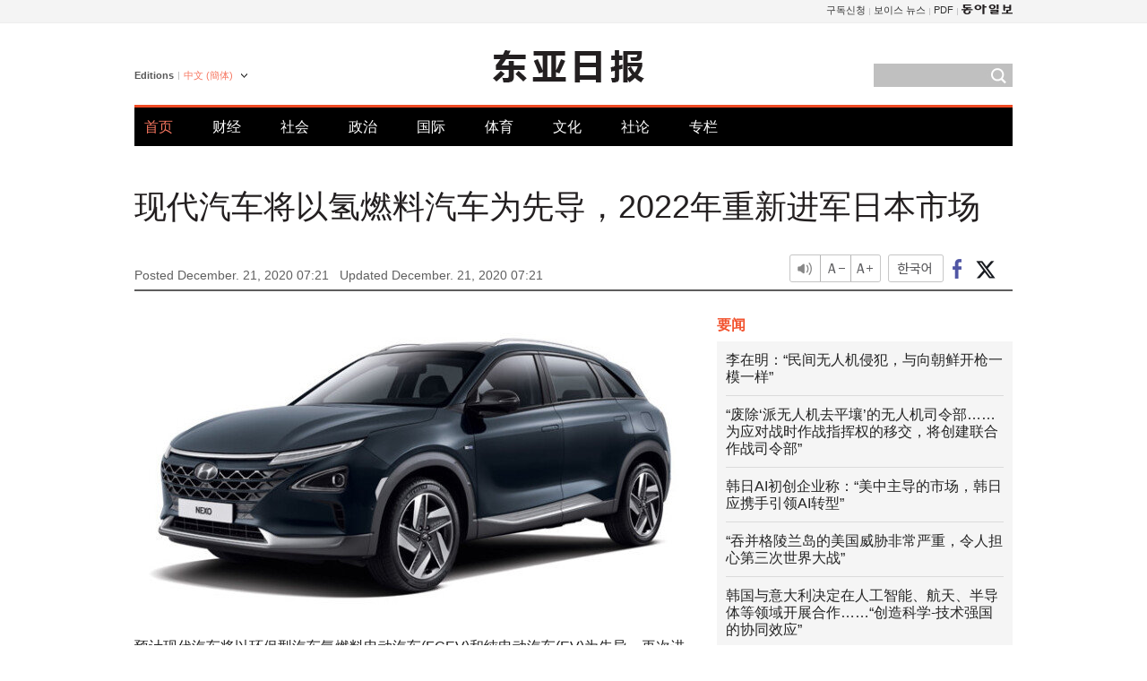

--- FILE ---
content_type: text/html; charset=UTF-8
request_url: https://www.donga.com/cn/article/all/20201221/2315479/1
body_size: 8678
content:
<!DOCTYPE html>
<html lang="zh-cn">
<head>
<title>现代汽车将以氢燃料汽车为先导，2022年重新进军日本市场 | 东亚日报</title>
<meta charset="utf-8" />

<meta name='description' content="预计现代汽车将以环保型汽车氢燃料电动汽车(FCEV)和纯电动汽车(EV)为先导，再次进军11年前撤离的日本市场。  　据《日本经济新闻》20日报道，现代汽车将于2022年在日本市场推出氢燃料电动汽车&hellip;">
<meta name='writer' content='东亚日报'>
<link rel="image_src" href="https://dimg1.donga.com/ugc/CDB/CHINESE/Article/5f/df/ce/7f/5fdfce7f1e48d2738245.jpg" />
<meta http-equiv="X-UA-Compatible" content="IE=edge" />
<link rel="preload" href="https://image.donga.com/languages/chinese_cn_w/css/style.css?t=20250421" as="style" onload="this.onload=null;this.rel='stylesheet'">
<noscript><link rel='stylesheet' href='https://image.donga.com/languages/chinese_cn_w/css/style.css?t=20250421'></noscript>
<script type="text/javascript" src="https://image.donga.com/donga/js.v.1.0/jquery-latest.js"></script>
<script type="text/javascript" src="https://image.donga.com/donga/js.v.1.0/jquery-ui.js" defer></script>
<script type="text/javascript" src="https://image.donga.com/donga/js.v.1.0/jquery-cookie.js" defer></script>

<script type="text/javascript" src="https://image.donga.com/donga/js.v.1.0/GAbuilder.js?t=20240911"></script>
<script type="text/javascript">
gabuilder = new GAbuilder('GTM-PCVCHHT') ;
let pageviewObj = {
    'up_login_status' : 'N',
        'ep_contentdata_content_id' : '28.2315479' ,
        'ep_contentdata_content_title' : '现代汽车将以氢燃料汽车为先导，2022年重新进军日本市场' ,
        'ep_contentdata_delivered_date' : '2020-12-21 07:21:52' ,
        'ep_contentdata_content_category_1depth' : '财经' ,
        'ep_contentdata_content_category_2depth' : '-' ,
        'ep_contentdata_content_type' : '-' ,
        'ep_contentdata_content_tags' : '-' ,
        'ep_contentdata_author_name' : 'dodo(dodo)' ,
        'ep_contentdata_content_source' : '동아일보취재(cn)' ,
        'ep_contentdata_content_multimedia' : '-' ,
        'ep_contentdata_content_characters' : '694' ,
        'ep_contentdata_content_loginwall' : 'N' ,
        'ep_contentdata_content_series' : '-' ,
        'ep_contentdata_content_issue' : '-' ,
        'ep_contentdata_author_dept' : '-'
}
gabuilder.GAScreen(pageviewObj);
</script>
<script type="application/ld+json">
{
    "@context": "https://schema.org",
    "@type": "NewsArticle",
    "@id": "https://www.donga.com/cn/article/all/20201221/2315479/1#newsarticle",
    "headline": "现代汽车将以氢燃料汽车为先导，2022年重新进军日本市场",
    "description": "预计现代汽车将以环保型汽车氢燃料电动汽车(FCEV)和纯电动汽车(EV)为先导，再次进军11年前撤离的日本市场。  　据《日本经济新闻》20日报道，现代汽车将于2022年在日本市场推出氢燃料电动汽车…",
    "inLanguage": "cn",
    "mainEntityOfPage": "https://www.donga.com/cn/article/all/20201221/2315479/1",
    "url": "https://www.donga.com/cn/article/all/20201221/2315479/1",
    "image": [
            {
            "@type": "ImageObject",
            "url": "https://dimg.donga.com/ugc/CDB/CHINESE/Article/5f/df/ce/7f/5fdfce7f1e48d2738245.jpg",
            "width": 640,
            "height": 342
            }
    ],
    "datePublished": "2020-12-21T07:21:52+09:00",
    "dateModified": "2020-12-21T07:21:52+09:00",
    "author": [
        
    ],
    "publisher": {
        "@type": "Organization",
        "name": "东亚日报",
        "url": "https://www.donga.com", 
        "logo": {
            "@type": "ImageObject",
            "url": "https://image.donga.com/pc/2022/images/common/donga_icon.jpg",
            "width": 800,
            "height": 420
        }
        
    }
}
</script>
<script type="text/javascript" src="https://image.donga.com/donga/js.v.1.0/donga.js" defer></script>

<script type="text/javascript">
  window._taboola = window._taboola || [];
  _taboola.push({article:'auto'});
  !function (e, f, u, i) {
    if (!document.getElementById(i)){
      e.async = 1;
      e.src = u;
      e.id = i;
      f.parentNode.insertBefore(e, f);
    }
  }(document.createElement('script'),
  document.getElementsByTagName('script')[0],
  '//cdn.taboola.com/libtrc/dongacom-chinese/loader.js',
  'tb_loader_script');
  if(window.performance && typeof window.performance.mark == 'function')
    {window.performance.mark('tbl_ic');}
</script>
<link rel="canonical" href="https://www.donga.com/cn/article/all/20201221/2315479/1" />
<link rel="alternate" hreflang="en" href="https://www.donga.com/en/article/all/20201221/2315476/1" />
<link rel="alternate" hreflang="ja" href="https://www.donga.com/jp/article/all/20201221/2315545/1" />
<link rel="alternate" hreflang="zh-Hans" href="https://www.donga.com/cn/article/all/20201221/2315479/1" />
<link rel="alternate" hreflang="zh-Hant" href="https://www.donga.com/tw/article/all/20201221/2315482/1" />

<meta name='robots' content='max-image-preview:standard'/>
<meta property="og:title" content="现代汽车将以氢燃料汽车为先导，2022年重新进军日本市场" />
<meta property="og:image" content="https://dimg1.donga.com/ugc/CDB/CHINESE/Article/5f/df/ce/7f/5fdfce7f1e48d2738245.jpg" />
<meta property="og:image:width" content="640" />
<meta property="og:image:height" content="342" />
<meta property="og:type" content="article" />
<meta property="og:site_name" content="동아일보" />
<meta property="og:description" content="预计现代汽车将以环保型汽车氢燃料电动汽车(FCEV)和纯电动汽车(EV)为先导，再次进军11年前撤离的日本市场。  　据《日本经济新闻》20日报道，现代汽车将于2022年在日本市场推出氢燃料电动汽车…" />
<meta property="og:pubdate" content="2020-12-21 07:21:52" />
<meta property='og:url' content='https://www.donga.com/cn/article/all/20201221/2315479/1'><meta name='twitter:url' content='https://www.donga.com/cn/article/all/20201221/2315479/1' />
<meta name="twitter:card" content="summary_large_image" />
<meta name="twitter:image:src" content="https://dimg1.donga.com/ugc/CDB/CHINESE/Article/5f/df/ce/7f/5fdfce7f1e48d2738245.jpg" />
<meta name="twitter:site" content="@dongamedia" />
<meta name="twitter:description" content="预计现代汽车将以环保型汽车氢燃料电动汽车(FCEV)和纯电动汽车(EV)为先导，再次进军11年前撤离的日本市场。  　据《日本经济新闻》20日报道，现代汽车将于2022年在日本市场推出氢燃料电动汽车…" />
<meta name="twitter:title" content="现代汽车将以氢燃料汽车为先导，2022年重新进军日本市场" />
<meta itemprop="name" content="现代汽车将以氢燃料汽车为先导，2022年重新进军日本市场">
<meta itemprop="description" content="预计现代汽车将以环保型汽车氢燃料电动汽车(FCEV)和纯电动汽车(EV)为先导，再次进军11年前撤离的日本市场。  　据《日本经济新闻》20日报道，现代汽车将于2022年在日本市场推出氢燃料电动汽车…">
<meta itemprop="image" content="https://dimg1.donga.com/ugc/CDB/CHINESE/Article/5f/df/ce/7f/5fdfce7f1e48d2738245.jpg">

        <!-- dable meta tag -->
        <!-- 아이템 ID (필수): 아이템을 식별하기 위해 사용하시는 유일한 키를 입력해 주셔야 하며, 문자 혹은 숫자를 입력하실 수
        있으며, 동일한 아이템의 경우, PC와 모바일에서 동일한 아이템 ID 값을 가져야 합니다. -->
        <meta content="2315479" property="dable:item_id">

        <!-- 아이템 작성자(기자명) (필수) -->
        <meta content="金道炯" property="dable:author">

        <!-- 아이템 카테고리 -->
        <meta content="财经" property="article:section"> <!-- 메인 카테고리 (필수) -->

        <!-- 아이템 작성일(ISO 8601) (필수) -->
        <meta content="2020-12-21T07:21:52+09:00" property="article:published_time"> <!-- 예(한국시간 오후 1:20) -->
<script async src="https://securepubads.g.doubleclick.net/tag/js/gpt.js"></script>
<script>
window.googletag = window.googletag || {cmd: []};
googletag.cmd.push(function() {
googletag.defineSlot('/106061858/web_foreign/pc_article_wide', [[970, 90], [970, 250], [728, 90]], 'div-gpt-ad-1685434889869-0').addService(googletag.pubads());
googletag.defineSlot('/106061858/web_foreign/pc_article_box', [[300, 250], [300, 600]], 'div-gpt-ad-1685434863813-0').addService(googletag.pubads());
googletag.pubads().enableSingleRequest();
googletag.pubads().collapseEmptyDivs();
googletag.enableServices();
});
</script>
</head>
<body>

<!-- Google Tag Manager (noscript) -->
<noscript><iframe src='https://www.googletagmanager.com/ns.html?id=GTM-PCVCHHT' height='0' width='0' style='display:none;visibility:hidden'></iframe></noscript>
<!-- End Google Tag Manager (noscript) -->
    <div id="skip_navigation">
        <a href="#contents">Go to contents</a>
    </div>
    <div id="wrap">
        <div id='tnb'>
    <div id='tnb_980'>
        <ul class='gnbLeft'>
            
        </ul>
        <ul class='right'>
            <li><a href='http://readers.donga.com/' target='_blank' alt='READERS' title='READERS'>구독신청</a></li><li><a href='https://voice.donga.com' target='_blank' alt='VOICE' title='VOICE'>보이스 뉴스</a></li><li><a href='https://www.donga.com/news/Pdf' target='_blank' alt='PDF' title='PDF'>PDF</a></li><li class='last'><a href='https://www.donga.com'><img src='https://image.donga.com/pc/2022/images/common/btn_donga.png'></a></li>
        </ul>
    </div>
</div>
        <div id="top">
            <h2 class='logo'><a href='https://www.donga.com/cn'><img src='https://image.donga.com/languages/chinese_cn_w/img/logo.png' alt='THE DONG-A ILBO Logo' /></a></h2>
            <div class="lang_version">
                <h2>Editions</h2>
                <div class="select_lang">
                    <a href="http://www.donga.com/cn" lang="zh-cn" class="change_lang">中文 (簡体)</a>
                    <ul>
                        <li><a href="http://www.donga.com" lang="ko">한국어</a></li>
                        <li><a href="http://www.donga.com/en" lang="en">English</a></li>
                        <li><a href="http://www.donga.com/jp" lang="ja">日本語</a></li>
                        <li><a href="http://www.donga.com/tw" lang="zh-tw">中文 (繁体)</a></li>
                    </ul>
                </div>
            </div>
            <script type="text/javascript">
            $(document).ready(function() {
                $('div.select_lang').on('mouseenter focusin', function() {
                    $(this).addClass('on');
                }).on('mouseleave focusout', function() {
                    $(this).removeClass('on');
                })
            });
            </script>
            <ul id="gnb">
                <li class='on'><a href="https://www.donga.com/cn">首页</a></li>
                <li ><a href="https://www.donga.com/cn/List?c=02">财经</a></li>
                <li ><a href="https://www.donga.com/cn/List?c=04">社会</a></li>
                <li ><a href="https://www.donga.com/cn/List?c=01">政治</a></li>
                <li ><a href="https://www.donga.com/cn/List?c=03">国际</a></li>
                <li ><a href="https://www.donga.com/cn/List?c=06">体育</a></li>
                <li ><a href="https://www.donga.com/cn/List?c=08">文化</a></li>
                <li ><a href="https://www.donga.com/cn/List?c=0501">社论</a></li>
                <li ><a href="https://www.donga.com/cn/List?c=0502">专栏</a></li>
            </ul>
            <div class="search">
                <form action="https://www.donga.com/cn/Search">
                    <input type="text" name="query" id="query" />
                    <input type="image" src="https://image.donga.com/languages/chinese_cn_w/img/icon_search.png" alt="Search" />
                </form>
            </div>
        </div>        <div id="contents">
            <script type="text/javascript" src="https://image.donga.com/donga/js.v.1.0/snsShare.js"></script>
                
        <script>
        window.snsShare = new snsShare( {  kakaotalkKey : '74003f1ebb803306a161656f4cfe34c4' ,  url : 'https://www.donga.com/cn/article/all/20201221/2315479/1'  } ) ;
    
        $(document).on('click',".snsPanel a[data-sns-type], .snsPanel button[data-sns-type]",function (e) {
            e.preventDefault();
            var snsType = $(this).data('sns-type');
            var snsPanel = $(this).parents('.snsPanel') ;
            var customUrl = snsPanel.data('sns-url');            
            var customTitle = snsPanel.data('sns-title');            
            var customDesc = snsPanel.data('sns-desc');            
            var customImageUrl = snsPanel.data('sns-imgurl');            
    
            
            
    
            switch (snsType) {
                case 'facebook':
                    snsShare.facebook( { 
                        url : customUrl,
                        utmQueryString : 'utm_source=facebook&utm_medium=share&utm_campaign=article_share_fb'
                    } );
                    break;
                case 'twitter':
                    snsShare.twitter( { 
                        url : customUrl,
                        title : customTitle,
                        desc : customDesc,
                        utmQueryString : 'utm_source=twitter&utm_medium=share&utm_campaign=article_share_tw'
                    } );
                    break;
                case 'kakaotalk':
                    snsShare.kakaotalk( { 
                        url : customUrl,
                        title : customTitle,
                        desc : customDesc,
                        imageUrl : customImageUrl,
                        utmQueryString : 'utm_source=kakao&utm_medium=share&utm_campaign=article_share_kt'
                    } );
                    break;
                case 'naverband':
                    snsShare.naverband( { 
                        url : customUrl,
                        title : customTitle,
                        desc : customDesc,
                        utmQueryString : 'utm_source=naver&utm_medium=share&utm_campaign=article_share_bd'
                    } );
                    break;
                case 'naverline':
                    snsShare.naverline( { 
                        url : customUrl,
                        title : customTitle,
                        desc : customDesc,
                        utmQueryString : 'utm_source=naver&utm_medium=share&utm_campaign=article_share_nl'
                    } );
                    break;
                case 'copyurl':
                    snsShare.copyurl( $(this) );
                    break;
                case 'email':
                    snsShare.email( {
                        gid : ''  ,
                        date : ''  ,
                        product : ''
                    } );
                    break;
                default:
                    return;
            }     
        });
        </script>
            <div id="title_layer">
                <div id="title_layer_980">
                    <h3>现代汽车将以氢燃料汽车为先导，2022年重新进军日本市场</h3>
                    <div class="etc">
                        <ul class="control">
                            <li class="sound"><a href="javascript:void(0);"><span>listen</span></a></li>
                            <li class="size_down"><a href="javascript:void(0);" onClick="javascript:fontSize--;changeFontSize();return false;"><span>Font size down</span></a></li>
                            <li><a href="javascript:void(0);" onClick="javascript:fontSize++;changeFontSize();return false;"><span>Font size up</span></a></li>
                        </ul>
                        <a href='https://www.donga.com/cn/article/all/20201221/2315479/1?m=kor' class='ko'><span>한국어</span></a>
                        <ul class="social snsPanel">
                            <li><a href="javascript:void(0);" data-sns-type="facebook"><span>Share this article on Facebook</span></a></li>
                            <li><a href="javascript:void(0);" data-sns-type="twitter"><span>Share this article on Twitter</span></a></li>
                        </ul>
                    </div>
                </div>
            </div>
            <script type="text/javascript">
            $(window).scroll(function() {
                var position = $(window).scrollTop();
                if(position > 300){
                    $('#title_layer').addClass('on');
                } else {
                    $('#title_layer').removeClass('on');
                }
            });
            </script>
            <div id="view_title">
                <div style='width:980px;text-align:center;margin: 0px 0 20px 0;'><!-- /106061858/web_foreign/pc_article_wide -->
<div id='div-gpt-ad-1685434889869-0' style='min-width: 728px; min-height: 90px;'>
  <script>
    googletag.cmd.push(function() { googletag.display('div-gpt-ad-1685434889869-0'); });
  </script>
</div></div>
                <h1>现代汽车将以氢燃料汽车为先导，2022年重新进军日本市场</h1>
                <p class="date">Posted December. 21, 2020 07:21&nbsp;&nbsp;&nbsp;</p>
                <p class='date'>Updated December. 21, 2020 07:21</p>
                <div class="etc">
                    <ul class="control">
                        <li class="sound"><a href="javascript:void(0);"><span>listen</span></a></li>
                        <li class="size_down"><a href="javascript:void(0);" onClick="javascript:fontSize--;changeFontSize();return false;"><span>Font size down</span></a></li>
                        <li><a href="javascript:void(0);" onClick="javascript:fontSize++;changeFontSize();return false;"><span>Font size up</span></a></li>
                    </ul>
                    <a href='https://www.donga.com/cn/article/all/20201221/2315479/1?m=kor' class='ko'><span>한국어</span></a>
                    <ul class="social snsPanel">
                        <li><a href="javascript:void(0);" data-sns-type="facebook"><span>Share this article on Facebook</span></a></li>
                        <li><a href="javascript:void(0);" data-sns-type="twitter"><span>Share this article on Twitter</span></a></li>
                    </ul>
                </div>
            </div>
            <script>
var fontSize = 2 ;
function callCSset(key, val)
{
    var targetUrl = "/HUB/common/cs.php?s="+key+"&u="+val ;
    $.ajax( {
        type: "GET",
        url: targetUrl,
        dataType: "html",
        success: function (result) {
        }
    });
}
function changeFontSize ()
{
    if ( fontSize == 0 )
    {
        alert ('The minimum font size.') ;
        fontSize = 1 ;
        return false;
    }
    else if ( fontSize == 5 )
    {
        alert ('The maximum font size.') ;
        fontSize = 4 ;
        return false;
    }

    if ( fontSize == 1 )
    {
        $('#article_text').css({'font-size':'14px'});
    }
    else if ( fontSize == 3 )
    {
        $('#article_text').css({'font-size':'20px'});
    }
    else if ( fontSize == 4 )
    {
        $('#article_text').css({'font-size':'24px'});
    }
    else
    {
        $('#article_text').css({'font-size':'16px'});
    }

    callCSset('pfs', fontSize) ;
    return false;
}

$(document).ready( function() {
    changeFontSize() ;
} ) ;

</script>            <div id="view_contents">
                <div class="news_view" id="article_text" itemprop='articleBody'><div class='photo_center'><img src='https://dimg.donga.com/i/620/0/90/ugc/CDB/CHINESE/Article/5f/df/ce/7f/5fdfce7f1e48d2738245.jpg' alt=''></div><br>    预计现代汽车将以环保型汽车氢燃料电动汽车(FCEV)和纯电动汽车(EV)为先导，再次进军11年前撤离的日本市场。<br><br>  　据《日本经济新闻》20日报道，现代汽车将于2022年在日本市场推出氢燃料电动汽车代表车型“Nexo”(照片)。据观测，现代汽车将于9月新建立日语版轿车专用网站，并大举宣传环保汽车，再次进军日本市场。<br><br>  　据《日经新闻》报道，现代汽车为了重新进军日本市场，从去年夏天开始进行了市场调查。虽然内燃机车未能进军日本市场，但只要以氢燃料电动汽车或电动车品牌的优势为先导，就可以以新的形象接近日本消费者。<br><br>  　据悉，现代汽车为在2022年率先推出Nexo，获得了在日本市场销售所需的认证。在和日本丰田、本田竞争中的氢燃料电动汽车市场，现代汽车今年在全球市场上的占有率达到70%以上。<br><br>  　《日经新闻》还透露，现代汽车正在研究从明年开始向日本市场投入在电动汽车专用平台生产的纯电动汽车的方案。在全球汽车市场上，现代汽车被评价为比丰田等日本品牌更快一步实现电动化。<br><br>  　《日经新闻》报道称，日本政府采取提高购买补助金等促进电动汽车普及的政策，氢气充电站和电动汽车充电机等相关基础设施迅速扩充，这也是现代汽车决定再次进军日本市场的背景。  <br><br>  　2001年开始在日本销售轿车的现代汽车在2000年代中期借助韩流热潮展开了攻击性营销，但是到2009年为止，仅累计销售了1.5万多辆，之后公司方面停止了日本轿车事业，只留下商用车和研究开发(R&amp;D)组织。但是，现代汽车对日经新闻的报道表示保留立场，称“虽然一直以开放的姿态观察新潜在市场，但关于进军日本市场，目前尚未确定”。<br><br><br>金道炯 dodo@donga.com</div>
                <div class='more_view'><h3><img src='https://image.donga.com/languages/chinese_cn_w/img/most_view.png' alt='DongA.com' /> <span>热门新闻</span></h3><ul><li><a href='https://www.donga.com/news/Politics/article/all/20260121/133201026/1'><span class='image'><img src='https://dimg.donga.com/c/138/175/90/1/wps/NEWS/IMAGE/2026/01/21/133201613.1.jpg' alt='' /></span><span class='title'>李 “용인 반도체 전력 어디서 해결?…에너지 싼 곳에 갈 수밖에”</span><span class='dummy'></span></a></li><li><a href='https://www.donga.com/news/Society/article/all/20260121/133202315/2'><span class='image'><img src='https://dimg.donga.com/c/138/175/90/1/wps/NEWS/IMAGE/2026/01/21/133202388.1.jpg' alt='' /></span><span class='title'>한덕수 징역 23년 선고…“위로부터의 내란, 위법성 더 크다”</span><span class='dummy'></span></a></li><li><a href='https://www.donga.com/news/Politics/article/all/20260121/133198419/2'><span class='image'><img src='https://dimg.donga.com/c/138/175/90/1/wps/NEWS/IMAGE/2026/01/19/133189210.1.jpg' alt='' /></span><span class='title'>취임 1년도 안돼 ‘명청 프레임’… 불쾌한 李, 정청래 면전서 경고</span><span class='dummy'></span></a></li><li><a href='https://www.donga.com/news/Society/article/all/20260121/133201755/1'><span class='image'><img src='https://dimg.donga.com/c/138/175/90/1/wps/NEWS/IMAGE/2026/01/21/133201789.1.jpg' alt='' /></span><span class='title'>[속보]한덕수 1심 징역 23년 선고…“내란 가담자 중벌 불가피”</span><span class='dummy'></span></a></li></ul></div>
            </div>
<div><audio id="audioPlayer"></audio></div>
<script>
    let mp3url = "2315479_1_20201221072152_20201221072152.mp3" ;

    $(document).on('click', '.control .sound', function() {
        var soundObj = $(this);
        var audioPlayer = $('#audioPlayer')[0];

        // data-on이 "on"이 아닐 때
        if (soundObj.attr('data-on') !== 'on') {
            soundObj.attr('data-on', 'on').addClass('on');

            // 만약 기존에 재생 중이었으나 일시정지 상태라면 이어서 재생
            if (audioPlayer.src && audioPlayer.paused && audioPlayer.currentTime > 0) {
                audioPlayer.play();
                soundObj.attr('data-on', 'on');
                return;
            }

            if (mp3url == "") {
                console.error("MP3 URL이 존재하지 않습니다.");
                return;
            }

            // 로딩음 및 본문 콘텐츠 audio 객체 생성
            var loadingAudio = new Audio("https://speak.donga.com/staticvoice/000000003_1_20250117133114_20250117133114.mp3");
            var contentAudio = new Audio("https://speak.donga.com/chinese/" + mp3url);
            var loadingInterval;

            // 로딩음 반복 재생 함수 (10초 간격)
            function playLoadingRepeatedly() {
                if (contentAudio.readyState < 4) { 
                    loadingAudio.currentTime = 0;
                    loadingAudio.play();
                    loadingInterval = setTimeout(playLoadingRepeatedly, 10000);
                }
            }
            // 로딩음 반복 시작
            playLoadingRepeatedly();

            // 본문 audio가 준비되면 로딩음 중지 후 본문 audio 재생
            contentAudio.addEventListener('canplaythrough', function onContentReady() {
                clearTimeout(loadingInterval);
                loadingAudio.pause();
                loadingAudio.currentTime = 0;
                audioPlayer.src = contentAudio.src;
                audioPlayer.play();

                let eventObj = {};
                eventObj = {
                    event_name : 'click_content_event',
                    ep_button_name : '듣기',
                    ep_button_area : 'CHAINESE',
                    ep_button_category : '기사뷰'
                }
                gabuilder.GAEventOBJ(eventObj) ;

                contentAudio.removeEventListener('canplaythrough', onContentReady);
            });
            
            // 본문 audio 다운로드 시작
            contentAudio.load();

            // data-on 속성을 "on"으로 설정
            soundObj.attr('data-on', 'on');
        } else {
            // data-on이 "on"인 경우, 진행 중인 음성이 있다면 정지
            audioPlayer.pause();
            soundObj.attr('data-on', 'off').removeClass('on');
        }
    });
</script>
<div id='common_right'><div class='headline_news'><h3>要闻</h3><ul><li><a href='https://www.donga.com/cn/article/all/20260121/6068395/1'>李在明：“民间无人机侵犯，与向朝鲜开枪一模一样”</a></li><li><a href='https://www.donga.com/cn/article/all/20260121/6068410/1'>“废除‘派无人机去平壤’的无人机司令部……为应对战时作战指挥权的移交，将创建联合作战司令部”</a></li><li><a href='https://www.donga.com/cn/article/all/20260121/6068428/1'>韩日AI初创企业称：“美中主导的市场，韩日应携手引领AI转型”</a></li><li><a href='https://www.donga.com/cn/article/all/20260121/6068464/1'>“吞并格陵兰岛的美国威胁非常严重，令人担心第三次世界大战”</a></li><li><a href='https://www.donga.com/cn/article/all/20260120/6066559/1'>韩国与意大利决定在人工智能、航天、半导体等领域开展合作……“创造科学-技术强国的协同效应”</a></li></ul></div><div class='photo_news'><a href='https://www.donga.com/cn/article/all/20260121/6068383/1'><img src='https://dimg.donga.com/carriage/CHINESE/images/lang_chinese_cn_mainphotonews/697018741b20d273823e.jpg' alt='EXO携新专辑回归 展现强势舞台魅力' /><span class='dummy'></span><span class='text'>EXO携新专辑回归 展现强势舞台魅力</span></a></div><div class='opinion_news'><h3>论坛</h3><ul><li><span class='cate'><a href='https://www.donga.com/cn/article/all/20260121/6068359/1'>社论</a></span><span class='title'><a href='https://www.donga.com/cn/article/all/20260121/6068359/1'>李在明称：“舆论压倒性认为需要核电”…能源政策混乱该结束了</a></span></li><li><span class='cate'><a href='https://www.donga.com/cn/article/all/20260121/6068371/1'>专栏</a></span><span class='title'><a href='https://www.donga.com/cn/article/all/20260121/6068371/1'>为什么特朗普剩余3年任期更令人紧张</a></span></li></ul></div><!-- /106061858/web_foreign/pc_article_box -->
<div id='div-gpt-ad-1685434863813-0' style='min-width: 300px; min-height: 250px;'>
  <script>
    googletag.cmd.push(function() { googletag.display('div-gpt-ad-1685434863813-0'); });
  </script>
</div></div><div id="taboola-below-article-thumbnails"></div>
<script type="text/javascript">
  window._taboola = window._taboola || [];
  _taboola.push({
    mode: 'alternating-thumbnails-textunder-a',
    container: 'taboola-below-article-thumbnails',
    placement: 'Below Article Thumbnails',
    target_type: 'mix'
  });
</script>        </div>
        
        
        
        <div id="footer_menu">
            <div id="footer_menu_980">
                <ul id="fnb">
                    <li><a href="https://www.donga.com/cn">首页</a></li>
                    <li><a href="https://www.donga.com/cn/List?c=02">财经</a></li>
                    <li><a href="https://www.donga.com/cn/List?c=04">社会</a></li>
                    <li><a href="https://www.donga.com/cn/List?c=01">政治</a></li>
                    <li><a href="https://www.donga.com/cn/List?c=03">国际</a></li>
                    <li><a href="https://www.donga.com/cn/List?c=06">体育</a></li>
                    <li><a href="https://www.donga.com/cn/List?c=08">文化</a></li>
                    <li><a href="https://www.donga.com/cn/List?c=0501">社论</a></li>
                    <li><a href="https://www.donga.com/cn/List?c=0502">专栏</a></li>
                </ul>
                <ul id="snb">
                    <li><a href="https://www.facebook.com/dongamedia" target='_blank'><img src="https://image.donga.com/languages/english_w/img/icon_fnb_social_01.png" alt="facebook" /></a></li>
                    <li><a href="https://twitter.com/dongamedia" target='_blank'><img src="https://image.donga.com/languages/english_w/img/icon_fnb_social_02.png" alt="twitter" /></a></li>
                    <li><a href="https://www.donga.com/cn/Docs"><img src="https://image.donga.com/languages/english_w/img/icon_fnb_social_03.png" alt="dong-a"/> About Dong-A Ilbo</a></li>
                </ul>
            </div>
        </div>
        <div id="footer">
            <address><a href="https://secure.donga.com/membership/policy/service.php" target='_blank'>Terms of Service</a> &nbsp;|&nbsp; <a href="https://secure.donga.com/membership/policy/privacy.php" target='_blank'><b>Privacy Policy</b></a> &nbsp;|&nbsp; Copyright by <strong>dongA.com</strong> All rights reserved.</address>
        </div>
    </div>

    <script type="text/javascript">
    window._taboola = window._taboola || [];
    _taboola.push({flush: true});
</script>            
    
</body>
</html><script>var _GCD = '5'; var _ACEKISA = 'K';</script><script src='https://dimg.donga.com/acecounter/acecounter_V70.20130719.js'></script><script>_PL('chinese.donga.com/3/all/20201221/2315479/1');</script>

--- FILE ---
content_type: text/html; charset=utf-8
request_url: https://www.google.com/recaptcha/api2/aframe
body_size: 269
content:
<!DOCTYPE HTML><html><head><meta http-equiv="content-type" content="text/html; charset=UTF-8"></head><body><script nonce="RoZAWLeeCMcKj03JUU_1mQ">/** Anti-fraud and anti-abuse applications only. See google.com/recaptcha */ try{var clients={'sodar':'https://pagead2.googlesyndication.com/pagead/sodar?'};window.addEventListener("message",function(a){try{if(a.source===window.parent){var b=JSON.parse(a.data);var c=clients[b['id']];if(c){var d=document.createElement('img');d.src=c+b['params']+'&rc='+(localStorage.getItem("rc::a")?sessionStorage.getItem("rc::b"):"");window.document.body.appendChild(d);sessionStorage.setItem("rc::e",parseInt(sessionStorage.getItem("rc::e")||0)+1);localStorage.setItem("rc::h",'1768986087450');}}}catch(b){}});window.parent.postMessage("_grecaptcha_ready", "*");}catch(b){}</script></body></html>

--- FILE ---
content_type: text/css
request_url: https://image.donga.com/languages/chinese_cn_w/css/style.css?t=20250421
body_size: 5453
content:
@charset "utf-8";

/* Common Reset */
html,body{width:100%;height:100%}
html{overflow-y:scroll}
body,div,dl,dt,dd,ul,ol,li,h1,h2,h3,h4,h5,h6,form,fieldset,p,button,strong,span,em,iframe,img{margin:0;padding:0}
body {font-family:'맑은 고딕',Malgun Gothic,'돋움',dotum,Helvetica,sans-serif;font-size:12px;line-height:140%;color:#333;-webkit-text-size-adjust:none}
body{background-color:#fff;text-align:left;*word-break:break-all;-ms-word-break:break-all}
dl,ul,ol,li{list-style:none;}
fieldset, img {border:none;}
img {vertical-align:top;}
hr{display:none;}
input,textarea,select{font-size:12px;color:#333;vertical-align:top;}
#wrap table{width:100%;border-spacing:0;border-collapse:collapse;empty-cells:show;}
legend, caption{width:0; height:0; font:0/0 Sans-serif; visibility:hidden; z-index:-1;}
em, address {font-style:normal;}
caption{text-indent:-9999px; font-size:0; height:0; overflow:hidden;}
a {cursor:pointer;}
a:link, a:visited {text-decoration:none;color:#333;}
a:hover, a:active {text-decoration:none;color:#f25632 !important;}
a:hover strong, a:active strong {color:#f25632 !important;text-decoration:none;}
a:hover h1, a:active h1 {color:#f25632 !important;text-decoration:none;}
a:hover span, a:active span {color:#f25632 !important;text-decoration:none;}
a:hover em, a:active em {color:#f25632 !important;text-decoration:none;}
a:hover b, a:active b {color:#f25632 !important;text-decoration:none;}

/* Font Class Set */
:lang(zh-cn){font-family:"Microsoft YaHei", "SimHei", "SimSun", sans-serif;}
:lang(zh-tw){font-family:"Microsoft JhengHei", "MingLiu", sans-serif;}
:lang(ja){font-family:"Kozuka Gothic Pr6N", "ヒラギノ角ゴ Pro W3", "Hiragino Kaku Gothic Pro", Osaka, "メイリオ", Meiryo, "ＭＳ Ｐゴシック", "MS PGothic", sans-serif;}
:lang(en){font-family:"Franklin Gothic Book","Tahoma", Helvetica, Roboto, Arial, sans-serif; /*font-family:"Georgia", "Times New Roman", times, serif;*/}
:lang(ko){font-family:'맑은 고딕',Malgun Gothic,'돋움',dotum,Helvetica,sans-serif;}

/* Common Layout */
#skip_navigation, .hidden{position:absolute; left:-9999px; font-size:0; height:0; overflow:hidden;}
#wrap{width:100%;}

#tnb{width:100%; background-color:#f4f4f4; border-bottom:1px solid #eee;}
#tnb_980{width:980px; height:25px; margin:0 auto; overflow:hidden;}
#tnb_980 ul.left{float:left; overflow:hidden; margin-top:3px;}
#tnb_980 ul.left li{float:left; background:url(../img/bullet_tnb.png) no-repeat 0 6px; padding:0 4px 0 5px;}
#tnb_980 ul.left li:first-child{background:none; padding-left:0;}
#tnb_980 ul.left li a, #tnb_980 ul.left li a strong{font-size:11px; font-family:'맑은 고딕',Malgun Gothic,'돋움',dotum,Helvetica,sans-serif;}
#tnb_980 ul.right{float:right; margin-top:3px;}
#tnb_980 ul.right li{float:left; background:url(../img/bullet_tnb.png) no-repeat 100% 6px; padding:0 5px 0 4px;}
#tnb_980 ul.right li.last{background:none; padding-right:0;}
#tnb_980 ul.right li.last img{padding-top:2px;}
#tnb_980 ul.right li a, #tnb_980 ul.right li a strong{font-size:11px; font-family:'맑은 고딕',Malgun Gothic,'돋움',dotum,Helvetica,sans-serif;}

#top{width:980px; height:137px; margin:0 auto; position:relative; z-index:2;}
#top h1{width:181px; margin:0 auto; padding-top:30px;}
#top .logo{width:181px; margin:0 auto; padding-top:30px;}
#top div.lang_version{position:absolute; top:50px; left:0; z-index:2;}
#top div.lang_version h2{font-size:11px; color:#575757; font-family:'맑은 고딕',Malgun Gothic,'돋움',dotum,Helvetica,sans-serif; float:left; background:url(../img/bullet_langver.png) no-repeat 100% 4px; padding-right:6px;}
#top div.lang_version div.select_lang{float:left;}
#top div.lang_version div.select_lang > a{font-size:11px; color:#f77660; background:url(../img/bullet_langver_select.png) no-repeat 100% 6px; padding:0 0 5px 5px; display:block; width:71px;}
#top div.lang_version div.select_lang ul{width:76px; border:1px solid #f04a24; display:none;}
#top div.lang_version div.select_lang ul li a{display:block; height:26px; line-height:26px; padding:0 10px; font-size:11px; background-color:#fff;}
#top div.lang_version div.select_lang ul li a:hover, #top div.lang_version div.select_lang ul li a:focus{background-color:#eee;}
#top div.lang_version div.select_lang.on ul{display:block;}
#top div.lang_version div.select_lang.on > a{display:block; background:url(../img/bullet_langver_select_o.png) no-repeat 100% 6px;}

#top #gnb{width:100%; overflow:hidden; border-top:3px solid #ef4a24; background-color:#000; position:absolute; bottom:0; left:0;}
#top #gnb li{padding:0 22px; float:left;}
#top #gnb li:first-child{padding-left:11px;}
#top #gnb li a{font-size:16px; color:#fff; display:block; height:43px; line-height:43px;}
#top #gnb li.on a{color:#f77660;}

#top div.search{width:155px; float:left; height:26px; background-color:#c0c0c0; position:absolute; top:45px; right:0; overflow:hidden;}
#top div.search input[type=text]{width:110px; border:none; background:none; padding:6px; color:#fff;}
#top div.search input[type=image]{position:absolute; top:0; right:0;}

#footer_menu{width:100%; background-color:#f4f4f4; border-top:1px solid #e5e5e5; border-bottom:1px solid #e5e5e5; margin-top:80px;}
#footer_menu_980{width:980px; height:34px; margin:0 auto;}
#footer_menu_980 #fnb{overflow:hidden; float:left;}
#footer_menu_980 #fnb li{float:left; padding:0 10px; background:url(../img/bullet_fnb.png) no-repeat 0 50%;}
#footer_menu_980 #fnb li:first-child{padding-left:0; background:none;}
#footer_menu_980 #fnb li a{font-size:13px; line-height:34px; color:#5c5c5c;}
#footer_menu_980 #snb{overflow:hidden; float:right;}
#footer_menu_980 #snb li{float:left; padding:7px 0 0 15px;}
#footer_menu_980 #snb li:first-child{padding-right:4px;}
#footer_menu_980 #snb li a{font-size:13px; color:#6e6e6e;}
#footer_menu_980 #snb li a img{vertical-align:-5px;}
#footer address{display:block; clear:both; text-align:center; color:#696969; font-size:12px; padding:30px 0 45px 0;}
#footer address strong{color:#f14922;}

#contents{width:980px; margin:0 auto; overflow:hidden;}

/* Main Section */
#main_top{overflow:hidden; border-bottom:1px solid #c2c2c2; padding-bottom:15px; margin-top:25px;}
#main_top div.main_headline{width:618px; float:left;}
#main_top div.main_headline ul li{overflow:hidden; position:relative; padding:12px 0; border-top:1px solid #eaeaea;}
#main_top div.main_headline ul li:first-child{padding-top:0; border-top:none;}
#main_top div.main_headline ul li div.image{float:left;}
#main_top div.main_headline ul li div.image a{display:block;}
#main_top div.main_headline ul li div.image a img{width:124px; height:124px;}
#main_top div.main_headline ul li div.info{float:left; width:484px; padding:0 0 0 10px;}
#main_top div.main_headline ul li div.info span.title a{font-size:24px; color:#000; line-height:120%; display:block; margin:16px 0 6px 0;}
#main_top div.main_headline ul li div.info span.text a{font-size:14px; color:#666; line-height:130%; display:block; max-height:37px; overflow:hidden;}
#main_top div.main_headline ul li.noimg div.info{float:none; width:100%; padding:0;}
#main_top div.main_headline ul li.noimg div.info span.title, #main_top div.main_headline ul li.noimg div.info span.title a{margin-top:0;}
#main_top div.main_photo_opinion{width:330px; float:right;}
#main_top div.main_photo_opinion div.main_photo a{display:block; position:relative; width:100%; height:210px; overflow:hidden;}
#main_top div.main_photo_opinion div.main_photo a img{width:100%;}
#main_top div.main_photo_opinion div.main_photo a span.dummy{width:100%; height:210px; position:absolute; top:0; left:0; background:url(../img/bg_photo_dummy.png) no-repeat 0 0; display:block;}
#main_top div.main_photo_opinion div.main_photo a span.text{width:300px; display:block; position:absolute; bottom:0; left:0; font-size:14px; color:#fff; text-align:center; padding:0 15px 15px 15px; line-height:110%;}
#main_top div.main_photo_opinion div.main_opinion{margin-top:15px;}
#main_top div.main_photo_opinion div.main_opinion h3{font-size:16px; color:#364aa5;}
#main_top div.main_photo_opinion div.main_opinion ul li{background-color:#f2f4fa; padding:10px; margin-top:4px;}
#main_top div.main_photo_opinion div.main_opinion ul li:first-child{margin-top:6px;}
#main_top div.main_photo_opinion div.main_opinion ul li span.cate, #main_top div.main_photo_opinion div.main_opinion ul li span.cate a{display:block; font-size:14px; color:#8393ca; margin-bottom:4px;}
#main_top div.main_photo_opinion div.main_opinion ul li span.title, #main_top div.main_photo_opinion div.main_opinion ul li span.title a{display:block; font-size:16px; color:#131313; line-height:130%;}
#main_top div.main_photo_opinion div.main_ad{margin-top:15px;}
#main_top div.main_photo_opinion div.main_chinese{margin-top:15px;}
#main_top div.main_photo_opinion div.main_chinese h3{font-size:16px; color:#252525; line-height:100%; margin-bottom:7px;}
#main_top div.main_photo_opinion div.main_chinese ul{overflow:hidden;}
#main_top div.main_photo_opinion div.main_chinese ul li{width:103px; float:left; margin-left:10px;}
#main_top div.main_photo_opinion div.main_chinese ul li:first-child{margin-left:0;}
#main_top div.main_photo_opinion div.main_chinese ul li span{display:block;}
#main_top div.main_photo_opinion div.main_chinese ul li span.title, #main_top div.main_photo_opinion div.main_chinese ul li span.title a{font-size:13px; color:#636363;}
#main_top div.main_photo_opinion div.main_chinese ul li span.image{margin-bottom:5px;}
#main_top div.main_photo_opinion div.main_chinese ul li span.image img{width:103px; height:86px;}
/* 250918 수정 */
#main_bot{overflow:hidden; margin-top:24px; padding-bottom:35px; background:url(../img/bg_main_bottom.png) repeat-y -4px 0; position:relative;}
#main_bot a.more{font-size:13px; color:#707070; font-style:italic; background:url(../img/bullet_more.png) no-repeat 100% 4px; position:absolute; bottom:0; right:0; padding-right:10px;}
#main_bot ul{display:flex;flex-wrap: wrap;row-gap: 35px;column-gap: 31px;padding-left:4px;}
#main_bot ul li{width:220px; height:210px;}
#main_bot ul li span{display:block;}
#main_bot ul li div.image{height:128px; margin-bottom:5px; overflow:hidden;}
#main_bot ul li span.title a{max-height:3.9em; line-height:1.3em; font-size:16px; color:#252525; display:block; overflow:hidden;}
#main_bot ul li span.text a{max-height:9.8em; line-height:1.4em; font-size:14px; color:#999; display:block; margin-top:12px; overflow:hidden;}

/* View Section */
#title_layer{width:100%; background:url(../img/bg_title_layer.png) repeat-x 0 0; position:fixed; top:0; left:0; z-index:9999; display:none;}
#title_layer.on{display:block;}
#title_layer_980{width:980px; height:66px; margin:0 auto;}
#title_layer_980 h3{width:620px; height:62px; line-height:54px; font-size:24px; color:#231f20; font-weight:normal; float:left; overflow:hidden;}
#title_layer_980 h3:lang(ko){font-family:'맑은 고딕',Malgun Gothic,'돋움',dotum,Helvetica,sans-serif; font-size:20px;}
#title_layer_980 div.etc{float:right; overflow:hidden; margin-top:15px;}
#title_layer_980 div.etc ul.social{float:left; overflow:hidden; margin-right:15px;}
#title_layer_980 div.etc ul.social li{float:left;}
#title_layer_980 div.etc ul.social li a span{display:block; width:31px; height:31px; text-indent:-9999px; background-image:url(../img/icon_view_social.png); background-repeat:no-repeat; background-position:-20px 0;}
#title_layer_980 div.etc ul.social li:first-child a span{background-position:10px 0;}
#title_layer_980 div.etc ul.control{overflow:hidden; float:left; margin-right:7px;}
#title_layer_980 div.etc ul.control li{float:left;}
#title_layer_980 div.etc ul.control li a span{display:block; width:36px; height:31px; text-indent:-9999px; background-image:url(../img/icon_view_size.png); background-repeat:no-repeat; background-position:-36px 0;}
#title_layer_980 div.etc ul.control li:first-child a span{background-position:0 0;}
/* 250418 추가 */
#title_layer_980 div.etc ul.control li.sound a span {width:34px;background: url(../img/icon_sound.png) no-repeat 0 0;}
#title_layer_980 div.etc ul.control li.sound.on a span {background: url(../img/icon_sound_on.gif) no-repeat 0 0;}
#title_layer_980 div.etc ul.control li.size_down a span{width:35px; background-position:0 0;}

#title_layer_980 div.etc a.autoread{display:block; float:left; margin-right:7px;}
#title_layer_980 div.etc a.autoread span{display:block; width:72px; height:31px; text-indent:-9999px; background:url(../img/icon_view_listen.png) no-repeat 0 0;}
#title_layer_980 div.etc a.ko{display:block; float:left;}
#title_layer_980 div.etc a.ko span{display:block; width:62px; height:31px; text-indent:-9999px; background:url(../img/icon_view_ko.png) no-repeat 0 0;}
#title_layer_980 div.etc a.en{display:block; float:left;}
#title_layer_980 div.etc a.en span{display:block; width:62px; height:31px; text-indent:-9999px; background:url(../img/icon_view_en.png) no-repeat 0 0;}
#view_title{border-bottom:2px solid #5e5d5d; overflow:hidden; padding-bottom:8px; position:relative; margin-top:25px;}
#view_title #read_api{position:absolute; bottom:45px; right:0; padding-top:12px; display:none;}
#view_title #read_api.on{display:block;}
#view_title #read_api > a.close{position:absolute; top:0; right:0;}
#view_title h3{font-size:36px; color:#231f20; font-weight:normal; line-height:130%; margin-bottom:30px;}
#view_title h3:lang(ko){font-family:'맑은 고딕',Malgun Gothic,'돋움',dotum,Helvetica,sans-serif; font-size:30px; letter-spacing:-1px; line-height:130%;}
#view_title h1{font-size:36px; color:#231f20; font-weight:normal; line-height:130%; margin-bottom:30px;}
#view_title h1:lang(ko){font-family:'맑은 고딕',Malgun Gothic,'돋움',dotum,Helvetica,sans-serif; font-size:30px; letter-spacing:-1px; line-height:130%;}
#view_title p.date{font-size:14px; color:#606060; float:left; padding-top:15px;}
#view_title div.etc{float:right; overflow:hidden;}
#view_title div.etc ul.social{float:left; overflow:hidden; margin-right:15px;}
#view_title div.etc ul.social li{float:left;}
#view_title div.etc ul.social li a span{display:block; width:31px; height:31px; text-indent:-9999px; background-image:url(../img/icon_view_social.png); background-repeat:no-repeat; background-position:-20px 0;}
#view_title div.etc ul.social li:first-child a span{background-position:10px 0;}
#view_title div.etc ul.control{overflow:hidden; float:left; margin-right:7px;}
#view_title div.etc ul.control li{float:left;}
#view_title div.etc ul.control li a span{display:block; width:34px; height:31px; text-indent:-9999px; background-image:url(../img/icon_view_size.png); background-repeat:no-repeat; background-position:-36px 0;}
#view_title div.etc ul.control li:first-child a span{width:35px; background-position:0 0;}
/* 250418 추가 */
#view_title div.etc ul.control li.sound a span {width:34px;background: url(../img/icon_sound.png) no-repeat 0 0;}
#view_title div.etc ul.control li.sound.on a span {background: url(../img/icon_sound_on.gif) no-repeat 0 0;}
#view_title div.etc ul.control li.size_down a span{width:35px; background-position:0 0;}

#view_title div.etc a.autoread{display:block; float:left; margin-right:7px;}
#view_title div.etc a.autoread span{display:block; width:72px; height:31px; text-indent:-9999px; background:url(../img/icon_view_listen.png) no-repeat 0 0;}
#view_title div.etc a.ko{display:block; float:left;}
#view_title div.etc a.ko span{display:block; width:62px; height:31px; text-indent:-9999px; background:url(../img/icon_view_ko.png) no-repeat 0 0;}
#view_title div.etc a.en{display:block; float:left;}
#view_title div.etc a.en span{display:block; width:62px; height:31px; text-indent:-9999px; background:url(../img/icon_view_en.png) no-repeat 0 0;}
#view_contents{width:620px; float:left; margin-top:30px;}
#view_contents div.news_view{margin-bottom:50px; font-size:18px; color:#252525; line-height:150%;}
#view_contents div.news_view:lang(ko){font-size:17px; line-height:160%;}
#view_contents div.news_view > p{padding-top:20px;}
#view_contents div.news_view > p:first-child{padding-top:0;} /* 기사 첫 번째 단락이 이미지가 아닌경우 */
#view_contents div.news_view div.photo{text-align:center;}
#view_contents div.news_view div.photo_center{text-align:center;}
#view_contents div.news_view div.photo_left{text-align:left; float:left; padding:15px 15px 15px 0;}
#view_contents div.news_view div.photo_right{text-align:right; float:right; padding:15px 0 15px 15px;}
#view_contents div.news_view div.photo p.desc{font-size:14px; color:#676767; line-height:120%; text-align:left; padding-top:4px;}
/*2020/04/02 video 추가*/
#view_contents div.news_view div.article_video {text-align:center; margin-top: 17px;}
#view_contents div.news_view div.article_video iframe {width:100%;height:375px; border:0;}
/*--------------------*/
#view_contents div.more_view{background-color:#f7f6f6; border:1px solid #d8d9d9; padding:13px;}
#view_contents div.more_view h3{margin-bottom:5px;}
#view_contents div.more_view h3 span{font-size:14px; color:#2e4caf; margin-left:3px;}
#view_contents div.more_view h3 img{vertical-align:-3px;}
#view_contents div.more_view ul{overflow:hidden;}
#view_contents div.more_view ul li{float:left; margin-left:10px;}
#view_contents div.more_view ul li:first-child{margin-left:0;}
#view_contents div.more_view ul li a{width:138px; height:175px; border:1px solid #aeadad; display:block; position:relative;}
#view_contents div.more_view ul li a span{display:block;}
#view_contents div.more_view ul li a span.image{width:138px; height:175px;}
#view_contents div.more_view ul li a span.title{position:absolute; bottom:8px; left:0; font-family:'맑은 고딕',Malgun Gothic,'돋움',dotum,Helvetica,sans-serif; font-size:13px; font-weight:bold; color:#fefefe; z-index:2; line-height:130%; padding:0 8px; height:50px; overflow:hidden;}
#view_contents div.more_view ul li a span.dummy{width:138px; height:175px; background:url(../img/bg_most_dummy.png) no-repeat 0 0; position:absolute; top:0; left:0; z-index:1;}
#view_contents div.more_view ul li.noimg a{background-color:#3a3a3a;}
#view_contents div.more_view ul li.noimg a span.dummy{display:none;}
#view_contents div.more_view ul li.noimg a span.title{bottom:62px; font-size:14px; height:55px;}

/* List Section */
#news_list{width:620px; float:left; margin-top:30px;}
#news_list h3{font-size:18px; color:#231f20; border-bottom:1px solid #bcbcbc; padding-bottom:10px;}
#news_list h3 span{font-size:18px; font-weight:normal; color:#000;}
#news_list h3 strong{font-size:18px; color:#2e4caf;}
#news_list ul li{overflow:hidden; position:relative; padding:12px 0; border-top:1px solid #eaeaea;}
#news_list ul li:first-child{border-top:none;}
#news_list ul li div.image{float:right;}
#news_list ul li div.image a{display:block;}
#news_list ul li div.image a img{width:100px; height:100px;}
#news_list ul li div.info{float:left; width:508px; padding:0 10px 0 0;}
#news_list ul li div.info span.title, #news_list ul li div.info span.title a{font-size:17px; font-weight:bold; color:#231f20; line-height:130%; display:block; margin:10px 0 6px 0;}
#news_list ul li div.info span.text, #news_list ul li div.info span.text a{display:block; font-size:14px; color:#666; line-height:140%;}
#news_list ul li div.info span.date, #news_list ul li div.info span.date a{display:block; margin-top:6px; font-size:13px; color:#9c9c9c;}
#news_list ul li.noimg div.info{float:none; width:100%; padding:0;}
#news_list ul li.noimg div.info span.title, #news_list ul li.noimg div.info span.title a{margin-top:0;}
#news_list a.more{display:block; height:38px; line-height:38px; border:1px solid #d4d4d4; background-color:#f2f2f2; text-align:center;}
#news_list a.more span{font-size:14px; font-weight:bold; color:#808080; background:url(../img/bullet_list_more.png) no-repeat 100% 8px; padding-right:15px;}

/* Company Introduce Section */
#company{width:620px; float:left; margin-top:30px;}
#company h3{font-family:"Franklin Gothic Medium","Tahoma", Helvetica, Roboto, Arial, sans-serif; font-size:18px; color:#231f20; border-bottom:1px solid #bcbcbc; padding-bottom:10px;}
#company h4{font-size:22px; color:#252525; line-height:110%; font-weight:normal; margin:25px 0;}
#company img.photo{float:left; margin:5px 15px 15px 0;}
#company p{font-size:16px; color:#252525; line-height:140%; margin-bottom:50px;}
#company div.brochure{text-align:center;}
#company div.brochure a{padding:0 12px;}

/* DongA Module */
#webtalks_btn_listenDiv{float:left; width:34px !important; height:31px !important; background:url(../img/icon_sound.png) no-repeat 0 0;}
#webtalks_btn_listenDiv #webtalks_btn_listen_img{opacity:0; filter:alpha(opacity=0); -ms-filter:"progid:DXImageTransform.Microsoft.Alpha(Opacity=0)";}

/* Common Right Section */
#common_right{width:330px; float:right; margin-top:30px;}
#common_right div.headline_news h3{font-size:16px; color:#f25430; margin-bottom:10px;}
#common_right div.headline_news ul{background-color:#f5f5f5; padding:0 10px;}
#common_right div.headline_news ul li{padding:11px 0; border-top:1px solid #dbdbdb;}
#common_right div.headline_news ul li:first-child{border-top:none;}
#common_right div.headline_news ul li a{font-size:16px; color:#252525; line-height:120%;}
#common_right div.photo_news{margin-top:27px;}
#common_right div.photo_news a{display:block; position:relative; width:100%; height:210px; overflow:hidden;}
#common_right div.photo_news a img{width:100%;}
#common_right div.photo_news a span.dummy{width:100%; height:210px; position:absolute; top:0; left:0; background:url(../img/bg_photo_dummy.png) no-repeat 0 0; display:block;}
#common_right div.photo_news a span.text{width:300px; display:block; position:absolute; bottom:0; left:0; font-size:16px; color:#fff; text-align:center; padding:0 15px 10px 15px; line-height:110%;}
#common_right div.opinion_news{margin-top:20px;}
#common_right div.opinion_news h3{font-size:16px; color:#364aa5;}
#common_right div.opinion_news ul li{background-color:#f2f4fa; padding:10px; margin-top:4px;}
#common_right div.opinion_news ul li:first-child{margin-top:6px;}
#common_right div.opinion_news ul li span.cate, #common_right div.opinion_news ul li span.cate a{display:block; font-size:14px; color:#8393ca; margin-bottom:4px;}
#common_right div.opinion_news ul li span.title, #common_right div.opinion_news ul li span.title a{display:block; font-size:18px; color:#131313; line-height:120%;}

/* 광고 */
.leftwingAD {position:absolute;top:163px;left:50%;margin-left:-720px;margin-left:-675px;}
.rightwingAD {position:absolute;top:163px;right:50%;margin-right:-675px;} /* 20160701 조은주 임시로 추가 */
.ad {margin-top:6px;text-align:center;}
.footertopAD {margin:20px 0 -30px 0;text-align:center;}

--- FILE ---
content_type: application/javascript; charset=utf-8
request_url: https://fundingchoicesmessages.google.com/f/AGSKWxXXTrRllY_jOYbDNLVsqs7dirHIuW2DgnmyBqdG7X7UwLbTkl4P7mF_dBHqKKO0YCO8NKlZ9nC0qGDSUu0_WKqlX_GmcK977EI0e7CPYcj9RpHtmdes0lKmvqoq937zfl5-74mCKxAkVWFfWBAK6LnX7dBIvNrfS9H5Ds9B68tUy9dzc4udpy7LqeY9/_/adttext-/ads/postscribe./banner_db.php?/rotatingtextad./auto_ad_
body_size: -1289
content:
window['261bfd8f-ee89-4204-ac1d-3c8f5e610705'] = true;